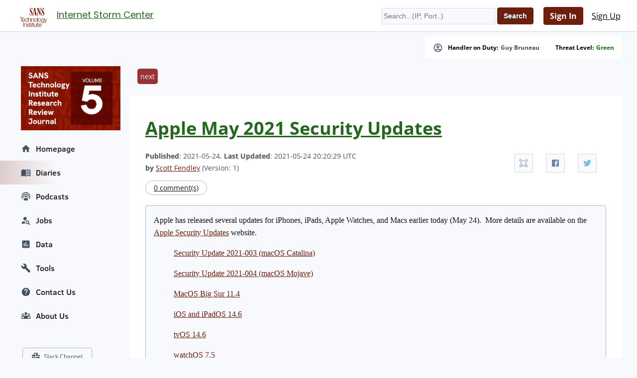

--- FILE ---
content_type: application/javascript; charset=utf-8
request_url: https://secure.dshield.org/js/commentmanagement.js
body_size: 414
content:
'use strict';
$(document).ready(function() {
    $(document).on('click', '.approvebutton', function(event){
	let id = event.target.id;
	let token = $(":hidden#csrftoken").val();
	id = id.replace('approve','');
	$.post("/api/approvecomment?json", JSON.stringify({ commentid: id, token: token}), function(data) {
	    id = '#card'+data['commentid'];
	    $(id).innerText='approved';
	    alert('approved - refresh page');
});
	
    });
    $(document).on('click', '.archivebutton', function(){
	let id = event.target.id;
	let token = $(":hidden#csrftoken").val();
	id = id.replace('archive','');
	$.post("/api/archivecomment?json", JSON.stringify({ commentid: id, token: token}), function(data) {
	                id = '#card'+data['commentid'];
            $(id).innerText='archived';
            alert('archived - refresh page');
});
    });
});
